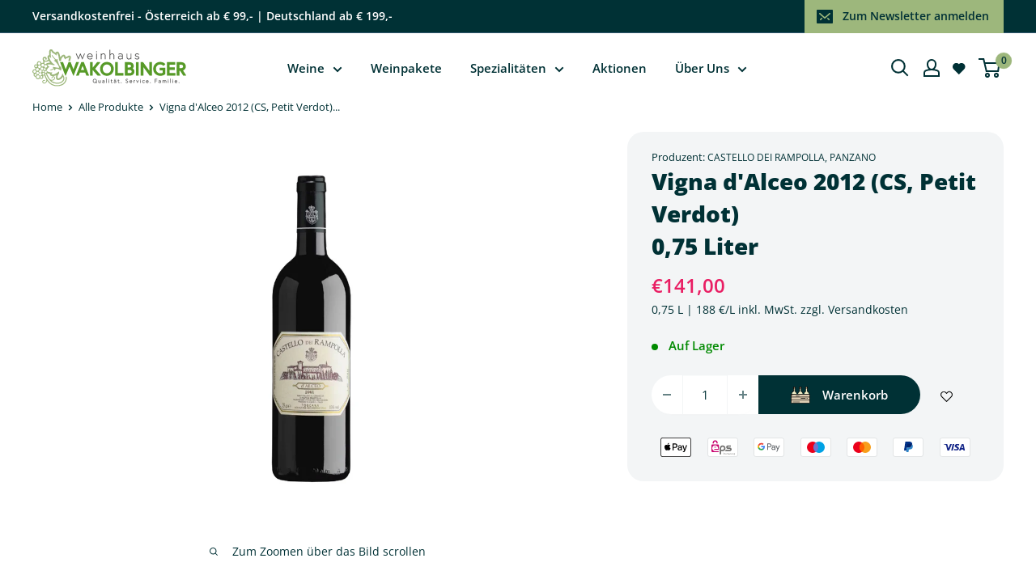

--- FILE ---
content_type: image/svg+xml
request_url: https://cdn.shopify.com/s/files/1/0269/2150/0752/files/Rebsorte.svg?v=1704779815
body_size: 1714
content:
<?xml version="1.0" encoding="UTF-8"?><svg id="b" xmlns="http://www.w3.org/2000/svg" viewBox="0 0 159.26 205"><g id="c"><path d="M42.82,29.47c5.12,1.88,9.13,6.35,10.14,12.11,1.01,5.76-1.23,11.34-5.41,14.85-4.33-1.58-7.87-5.03-9.47-9.53-3.81,4.97-8.85,8.03-13.37,8.49-1.12-4.44.07-10.3,3.52-15.61-1.35.41-2.75.75-4.2,1-8.61,1.51-16.68-.3-21.52-4.24,3.2-5.36,10.17-9.81,18.79-11.32,1.42-.25,2.82-.41,4.2-.48-4.99-3.81-8.06-8.87-8.52-13.39,4.4-1.11,10.18.05,15.45,3.42-.05-4.81,2.1-9.28,5.65-12.26,5.13,1.87,9.14,6.35,10.15,12.12,1.01,5.76-1.23,11.33-5.4,14.84h0Z" style="fill:#abcc72; stroke-width:0px;"/><path d="M24.7,57.9c-1.13,0-2.14-.77-2.42-1.89-.95-3.79-.47-8.25,1.26-12.6-8.78,1.33-17.18-.48-22.62-4.92-.96-.78-1.2-2.16-.57-3.22,3.59-6.01,10.85-10.57,19.54-12.32-3.08-3.48-5.02-7.49-5.42-11.34-.13-1.23.67-2.38,1.88-2.68,4.18-1.05,9.2-.36,13.96,1.85.84-3.94,2.98-7.53,6.14-10.19.69-.58,1.63-.74,2.47-.43,6.12,2.24,10.63,7.61,11.76,14.03.91,5.19-.49,10.49-3.7,14.55,2.99,1.85,5.43,4.54,6.94,7.72.59,1.25.06,2.74-1.19,3.33-1.25.59-2.74.06-3.33-1.19-1.48-3.12-4.2-5.59-7.45-6.78-.88-.32-1.51-1.12-1.62-2.05-.1-.84.23-1.68.87-2.22,3.63-3.05,5.37-7.84,4.55-12.5-.73-4.17-3.43-7.74-7.18-9.61-2.38,2.5-3.71,5.81-3.67,9.3,0,.92-.48,1.77-1.29,2.21-.8.44-1.79.41-2.56-.08-3.61-2.31-7.67-3.54-11.11-3.42,1.07,3.28,3.62,6.69,7.04,9.3.83.64,1.18,1.72.87,2.72-.31,1-1.21,1.7-2.25,1.76-1.29.07-2.61.22-3.9.45-6.58,1.16-12.38,4.24-15.72,8.25,4.51,2.63,11.01,3.55,17.59,2.39,1.32-.23,2.64-.55,3.9-.93,1-.31,2.09.05,2.73.89.63.84.67,1.98.1,2.87-2.37,3.66-3.63,7.76-3.51,11.25,3.28-1.07,6.67-3.6,9.28-7.01.84-1.1,2.41-1.3,3.5-.47,1.1.84,1.3,2.41.47,3.5-4.12,5.38-9.76,8.92-15.1,9.46-.09,0-.17.01-.26.01Z" style="stroke-width:0px;"/><path d="M14.84,90.64c-.95,0-1.86-.55-2.28-1.47-1.3-2.88-1.95-5.95-1.95-9.13,0-11.32,8.47-20.82,19.71-22.09,1.37-.16,2.61.83,2.77,2.2.15,1.37-.83,2.61-2.2,2.77-8.71.98-15.27,8.34-15.27,17.12,0,2.47.51,4.85,1.51,7.07.57,1.26,0,2.74-1.25,3.31-.33.15-.68.22-1.03.22Z" style="stroke-width:0px;"/><path d="M39.65,78.53c-1.07,0-2.05-.69-2.39-1.76-.81-2.61-1.22-5.32-1.22-8.07s.4-5.36,1.17-7.92c.4-1.32,1.8-2.07,3.12-1.67,1.32.4,2.07,1.8,1.67,3.12-.64,2.09-.96,4.26-.96,6.46s.33,4.46.99,6.59c.41,1.32-.33,2.72-1.65,3.13-.25.08-.5.11-.74.11Z" style="stroke-width:0px;"/><g style="opacity:.6;"><path d="M50.79,63.39c-.46,0-.92-.12-1.33-.38-1.17-.74-1.52-2.28-.79-3.45,2.09-3.32,5.27-5.84,8.95-7.12,1.3-.45,2.73.24,3.18,1.55.45,1.3-.24,2.73-1.55,3.18-2.62.9-4.87,2.7-6.35,5.06-.48.75-1.29,1.17-2.12,1.17Z" style="fill:#fff; stroke-width:0px;"/></g><path d="M39.65,78.53c-1.07,0-2.05-.69-2.39-1.76-.81-2.61-1.22-5.32-1.22-8.07,0-14.99,12.2-27.19,27.19-27.19,8.74,0,17.01,4.25,22.11,11.36.8,1.12.55,2.68-.57,3.49-1.12.81-2.68.55-3.49-.57-4.16-5.81-10.91-9.27-18.04-9.27-12.24,0-22.19,9.96-22.19,22.19,0,2.25.33,4.46.99,6.59.41,1.32-.33,2.72-1.65,3.13-.25.08-.5.11-.74.11Z" style="stroke-width:0px;"/><path d="M128.12,87.48c-.2,0-.41-.02-.62-.08-1.34-.34-2.15-1.7-1.81-3.04.44-1.74.67-3.54.67-5.36,0-11.96-9.73-21.7-21.7-21.7-9.56,0-17.89,6.13-20.73,15.25-.41,1.32-1.81,2.05-3.13,1.64-1.32-.41-2.05-1.81-1.64-3.13,3.49-11.22,13.74-18.76,25.5-18.76,14.72,0,26.7,11.98,26.7,26.7,0,2.23-.28,4.45-.82,6.59-.29,1.13-1.31,1.88-2.42,1.88Z" style="stroke-width:0px;"/><path d="M22.18,129.29c-.67,0-1.34-.27-1.83-.8-4.61-4.96-7.15-11.43-7.15-18.21,0-14.76,12.01-26.76,26.76-26.76,1.38,0,2.5,1.12,2.5,2.5s-1.12,2.5-2.5,2.5c-12,0-21.76,9.76-21.76,21.76,0,5.51,2.07,10.77,5.82,14.81.94,1.01.88,2.59-.13,3.53-.48.45-1.09.67-1.7.67Z" style="stroke-width:0px;"/><path d="M123.85,126.91c-.56,0-1.11-.18-1.58-.56-1.07-.87-1.23-2.45-.36-3.52,3.18-3.9,4.93-8.82,4.93-13.86,0-12.1-9.84-21.94-21.94-21.94-1.41,0-2.82.13-4.19.4-1.35.26-2.67-.62-2.93-1.98-.26-1.36.62-2.67,1.98-2.93,1.68-.33,3.41-.49,5.14-.49,14.85,0,26.94,12.08,26.94,26.94,0,6.19-2.15,12.23-6.05,17.02-.49.61-1.21.92-1.94.92Z" style="stroke-width:0px;"/><path d="M33.64,158.64c-.63,0-1.25-.23-1.74-.7-4.14-4-6.42-9.37-6.42-15.13,0-8.69,5.46-16.6,13.59-19.68,1.29-.49,2.73.16,3.22,1.45.49,1.29-.16,2.73-1.45,3.22-6.2,2.35-10.36,8.38-10.36,15.01,0,4.39,1.74,8.48,4.89,11.53.99.96,1.02,2.54.06,3.54-.49.51-1.14.76-1.8.76Z" style="stroke-width:0px;"/><path d="M70.62,205c-7.73,0-14.68-4.88-17.3-12.15-.47-1.3.21-2.73,1.5-3.2,1.3-.47,2.73.21,3.2,1.5,1.91,5.29,6.97,8.84,12.59,8.84,6.33,0,11.84-4.49,13.11-10.68.28-1.35,1.6-2.22,2.95-1.95,1.35.28,2.23,1.6,1.95,2.95-1.74,8.5-9.31,14.68-18,14.68Z" style="stroke-width:0px;"/><path d="M70.62,163.91l-.03-2.5.04-2.5c3.94,0,7.72-1.23,10.9-3.56,1.11-.82,2.68-.57,3.49.54.82,1.11.57,2.68-.54,3.49-4.05,2.96-8.84,4.53-13.87,4.53Z" style="stroke-width:0px;"/><path d="M82.17,183.71c-1.73,0-3.45-.24-5.1-.71-1.33-.38-2.1-1.76-1.72-3.09.38-1.33,1.76-2.1,3.09-1.72,1.2.34,2.46.52,3.72.52,4.4,0,8.55-2.15,11.09-5.76.8-1.13,2.36-1.4,3.48-.6,1.13.8,1.4,2.36.6,3.48-3.48,4.93-9.15,7.87-15.18,7.87Z" style="stroke-width:0px;"/><path d="M56.98,185.57c-9.71,0-17.6-7.9-17.6-17.6,0-4.41,1.64-8.64,4.62-11.89.93-1.02,2.51-1.09,3.53-.16,1.02.93,1.09,2.51.16,3.53-2.13,2.33-3.31,5.35-3.31,8.51,0,6.95,5.65,12.6,12.6,12.6,5.96,0,11.16-4.23,12.35-10.06.28-1.35,1.6-2.23,2.95-1.95,1.35.28,2.23,1.6,1.95,2.95-1.67,8.15-8.92,14.06-17.25,14.06Z" style="stroke-width:0px;"/><path d="M99.54,167.68c-3.63,0-7.13-.8-10.38-2.37-1.24-.6-1.76-2.1-1.16-3.34.6-1.24,2.1-1.76,3.34-1.16,2.57,1.24,5.33,1.87,8.2,1.87,10.41,0,18.88-8.47,18.88-18.88,0-8.99-6.39-16.77-15.18-18.52-1.35-.27-2.23-1.58-1.97-2.94.27-1.35,1.59-2.23,2.94-1.97,11.13,2.21,19.21,12.06,19.21,23.42,0,13.17-10.71,23.88-23.88,23.88Z" style="stroke-width:0px;"/><path d="M70.62,163.91c-12.96,0-23.5-10.54-23.5-23.5,0-1.61.16-3.22.49-4.78.28-1.35,1.61-2.22,2.95-1.94,1.35.28,2.22,1.6,1.94,2.95-.25,1.23-.38,2.5-.38,3.77,0,10.2,8.3,18.5,18.5,18.5s18.5-8.3,18.5-18.5c0-1.73-.24-3.44-.71-5.09-.38-1.33.39-2.71,1.72-3.09,1.33-.38,2.71.39,3.09,1.72.6,2.09.9,4.27.9,6.46,0,12.96-10.54,23.5-23.5,23.5Z" style="stroke-width:0px;"/><path d="M69.66,135.28c-16.1,0-29.2-13.1-29.2-29.2s13.1-29.2,29.2-29.2,29.2,13.1,29.2,29.2-13.1,29.2-29.2,29.2ZM69.66,81.88c-13.34,0-24.2,10.86-24.2,24.2s10.86,24.2,24.2,24.2,24.2-10.86,24.2-24.2-10.86-24.2-24.2-24.2Z" style="stroke-width:0px;"/><g style="opacity:.6;"><path d="M53.3,111.94c-1.16,0-2.2-.81-2.45-2-.26-1.26-.39-2.56-.39-3.86,0-6,2.74-11.55,7.52-15.23,1.1-.84,2.66-.64,3.51.46.84,1.09.64,2.66-.46,3.51-3.54,2.72-5.56,6.82-5.56,11.26,0,.96.1,1.92.29,2.86.28,1.35-.59,2.67-1.95,2.95-.17.03-.34.05-.5.05Z" style="fill:#fff; stroke-width:0px;"/></g><g style="opacity:.6;"><path d="M73.02,92.22c-.17,0-.33-.02-.5-.05-.94-.19-1.9-.29-2.86-.29-1.38,0-2.5-1.12-2.5-2.5s1.12-2.5,2.5-2.5c1.3,0,2.6.13,3.86.39,1.35.28,2.22,1.6,1.95,2.95-.24,1.18-1.28,2-2.45,2Z" style="fill:#fff; stroke-width:0px;"/></g><path d="M147.16,101.1c-.64,0-1.29-.25-1.78-.74-.97-.98-.96-2.56.02-3.54,6.28-6.22,11.89-19.24,7.02-35.45-3.52-11.72-18.95-13.57-30.21-14.91-2.17-.26-4.21-.5-6.02-.8-8.95-1.46-14.95-4.62-17.82-9.4-1.97-3.27-2.36-7.12-1.18-11.46-2.97-3.16-5.85-5.9-9.3-5.5-5.68.68-13.24,9.4-22.47,25.91-.5.9-1.5,1.4-2.52,1.26-1.02-.14-1.85-.88-2.09-1.88-.02-.06-1.82-6.95-8.11-10.28-4.86-2.57-11.21-2.47-18.87.32-1.3.47-2.73-.2-3.2-1.5-.47-1.3.2-2.73,1.5-3.2,9.08-3.3,16.81-3.3,22.98,0,4.24,2.27,6.88,5.66,8.47,8.47,9.19-15.54,16.78-23.22,23.73-24.05,4.97-.6,8.69,2.15,11.9,5.34,3.54-6.84,8.32-7.49,10.44-7.4,4.49.19,8.57,3.68,9.7,8.3,1.08,4.38-.81,8.45-5.06,10.9-5.19,2.99-9.31.85-12.75-2.25-.04,1.67.34,3.14,1.13,4.45,2.06,3.41,7.02,5.84,14.35,7.04,1.7.28,3.69.52,5.8.77,11.92,1.43,29.94,3.58,34.4,18.44,5.51,18.33-1.02,33.24-8.29,40.44-.49.48-1.12.72-1.76.72ZM102.9,23.58c3.8,3.96,5.89,5.31,8.88,3.58,2.91-1.68,3.08-3.85,2.7-5.38-.6-2.43-2.82-4.41-5.05-4.5-2.5-.07-4.83,2.17-6.53,6.3Z" style="stroke-width:0px;"/></g></svg>

--- FILE ---
content_type: image/svg+xml
request_url: https://cdn.shopify.com/s/files/1/0269/2150/0752/files/Weinart.svg?v=1704779815
body_size: 961
content:
<?xml version="1.0" encoding="UTF-8"?><svg id="b" xmlns="http://www.w3.org/2000/svg" viewBox="0 0 205 205"><g id="c"><path d="M200.72,167.77c.11.09.22.19.33.3,3.9,3.9-.33,14.44-9.44,23.55-9.11,9.11-19.65,13.33-23.55,9.44-.1-.1-.19-.2-.28-.31-.09-.08-.19-.16-.28-.25l-30.95-30.95-14.83-14.83c3.9,3.9,14.44-.33,23.55-9.44,9.11-9.11,13.33-19.65,9.44-23.55l14.83,14.83,30.95,30.95c.08.09.16.17.23.26h0Z" style="fill:#b79c7e; fill-rule:evenodd; stroke-width:0px;"/><path d="M172.15,205c-2.41,0-4.41-.73-5.86-2.18-.1-.1-.19-.2-.28-.3-.09-.08-.18-.16-.27-.25l-45.79-45.8h0c-.98-.98-.98-2.56,0-3.54.98-.98,2.56-.98,3.54,0,1.08,1.08,3.81.93,7.12-.39,4.14-1.66,8.72-4.87,12.89-9.04,8.99-8.99,11.59-17.86,9.44-20.01-.98-.98-.98-2.56,0-3.54.98-.98,2.56-.98,3.54,0l45.79,45.79c.09.09.17.18.25.27.1.09.21.19.31.29,2.64,2.64,2.89,7.08.71,12.52-1.91,4.75-5.51,9.93-10.15,14.57s-9.81,8.24-14.57,10.15c-2.45.98-4.69,1.47-6.66,1.47ZM128.86,158.31l40.42,40.42s.05.04.08.07c.13.11.25.23.36.36.04.05.08.09.12.13,1.08,1.08,3.81.93,7.12-.39,4.14-1.66,8.72-4.87,12.89-9.04s7.38-8.75,9.04-12.89c1.33-3.31,1.48-6.04.39-7.12-.05-.05-.1-.09-.15-.13-.15-.12-.28-.26-.4-.41l-.02-.03-40.43-40.43c-1.13,5.41-5.07,12.02-11.25,18.2-4.64,4.64-9.81,8.24-14.57,10.15-1.26.5-2.47.88-3.61,1.12Z" style="stroke-width:0px;"/><path d="M180.01,192.57c-.64,0-1.28-.24-1.77-.73l-2.82-2.82c-.98-.98-.98-2.56,0-3.54s2.56-.98,3.54,0l2.82,2.82c.98.98.98,2.56,0,3.54-.49.49-1.13.73-1.77.73ZM166.72,181.06c-.64,0-1.28-.24-1.77-.73l-9.43-9.43c-.98-.98-.98-2.56,0-3.54s2.56-.98,3.54,0l9.43,9.43c.98.98.98,2.56,0,3.54-.49.49-1.13.73-1.77.73ZM183.31,176.57c-.64,0-1.28-.24-1.77-.73l-11.34-11.34c-.98-.98-.98-2.56,0-3.54.98-.98,2.56-.98,3.54,0l11.34,11.34c.98.98.98,2.56,0,3.54-.49.49-1.13.73-1.77.73ZM149.71,174.84c-.64,0-1.28-.24-1.77-.73l-5.03-5.03c-.98-.98-.98-2.56,0-3.54.98-.98,2.56-.98,3.54,0l5.03,5.03c.98.98.98,2.56,0,3.54-.49.49-1.13.73-1.77.73ZM170.37,155.16c-.64,0-1.28-.24-1.77-.73l-4.99-4.99c-.98-.98-.98-2.56,0-3.54s2.56-.98,3.54,0l4.99,4.99c.98.98.98,2.56,0,3.54-.49.49-1.13.73-1.77.73Z" style="stroke-width:0px;"/><path d="M131.16,131.16c9.11-9.11,19.65-13.33,23.55-9.44,3.9,3.9-.33,14.44-9.44,23.55-9.11,9.11-19.65,13.33-23.55,9.44-3.9-3.9.33-14.44,9.44-23.55h0Z" style="fill:#b79c7e; fill-rule:evenodd; stroke-width:0px;"/><path d="M125.81,158.65c-2.41,0-4.41-.73-5.86-2.18-3.23-3.23-2.86-9.09,1-16.1.67-1.21,2.19-1.65,3.4-.98,1.21.67,1.65,2.19.98,3.4-2.94,5.34-3.05,8.94-1.84,10.15,1.08,1.08,3.81.93,7.12-.39,4.14-1.66,8.72-4.87,12.89-9.04,8.99-8.99,11.59-17.86,9.44-20.01-1.42-1.42-6.02-.86-12.05,2.97-1.17.74-2.71.4-3.45-.77-.74-1.17-.4-2.71.77-3.45,7.87-5,14.7-5.86,18.27-2.29,5.03,5.03.97,16.67-9.44,27.08-4.64,4.64-9.81,8.24-14.57,10.15-2.45.98-4.69,1.47-6.66,1.47Z" style="stroke-width:0px;"/><path d="M95.55,2.85c-2.21-2.16-3.09,6.18-10.82,13.91-7.73,7.73-23.18,17-37.08,30.9-13.91,13.91-23.18,29.36-30.9,37.08-7.73,7.73-16.07,8.61-13.91,10.82l19.89,20.28c1.53,1.56,1.64-7.82,9.33-15.51,7.71-7.71,22.92-16.74,37.21-31.04,14.3-14.3,23.33-29.51,31.04-37.21,7.69-7.69,17.07-7.8,15.51-9.33L95.55,2.85h0Z" style="fill:#dbcbb1; fill-rule:evenodd; stroke-width:0px;"/><path d="M23.06,118.5c-.77,0-1.51-.32-2.1-.92L1.06,97.3c-1.11-1.13-1.12-2.32-1.03-2.93.31-1.97,2.06-2.88,4.7-4.27,2.77-1.46,6.56-3.45,10.25-7.13,3.18-3.18,6.69-7.8,10.76-13.15,5.65-7.43,12.05-15.85,20.14-23.93,8.09-8.09,16.5-14.49,23.93-20.14,5.35-4.07,9.97-7.58,13.15-10.76,3.68-3.68,5.68-7.48,7.13-10.25,1.39-2.64,2.31-4.39,4.27-4.7.61-.09,1.79-.09,2.93,1.02h0l20.28,19.9c.76.74,1.07,1.73.86,2.71-.39,1.76-1.92,2.31-4.24,3.13-2.93,1.04-7.84,2.78-12.11,7.05-3.14,3.14-6.59,7.68-10.58,12.93-5.39,7.09-12.09,15.92-20.46,24.28-8.37,8.37-17.19,15.07-24.29,20.46-5.25,3.99-9.79,7.43-12.93,10.58-4.26,4.26-6,9.17-7.04,12.11-.82,2.32-1.36,3.85-3.13,4.24-.2.04-.41.07-.61.07ZM5.93,95.13l16.39,16.71c1.16-3.23,3.27-8.57,7.98-13.28,3.38-3.38,8.04-6.92,13.44-11.02,7.33-5.57,15.65-11.89,23.77-20.01,8.12-8.12,14.44-16.44,20.01-23.77,4.1-5.4,7.64-10.06,11.03-13.44,4.71-4.71,10.05-6.82,13.28-7.98l-16.71-16.39c-.2.37-.41.77-.6,1.13-1.51,2.88-3.8,7.24-8.02,11.46-3.42,3.42-8.16,7.03-13.66,11.21-7.3,5.55-15.58,11.85-23.42,19.69-7.85,7.85-14.14,16.12-19.69,23.42-4.18,5.49-7.79,10.24-11.21,13.66-4.22,4.22-8.57,6.51-11.46,8.02-.36.19-.76.4-1.13.6ZM93.8,4.63h0s0,0,0,0Z" style="stroke-width:0px;"/><g style="opacity:.6;"><path d="M40.52,73.6c-.54,0-1.08-.17-1.54-.53-1.09-.85-1.28-2.42-.43-3.51,3.62-4.65,8.54-10.73,14.41-16.61.98-.98,2.56-.98,3.54,0,.98.98.98,2.56,0,3.54-5.68,5.68-10.47,11.61-14,16.15-.49.63-1.23.96-1.97.96Z" style="fill:#fff; stroke-width:0px;"/></g><g style="opacity:.6;"><path d="M62.61,49.93c-.7,0-1.4-.29-1.9-.87-.9-1.05-.78-2.62.27-3.53.82-.7,1.63-1.39,2.45-2.07,1.06-.88,2.64-.74,3.52.32.88,1.06.74,2.64-.32,3.52-.79.66-1.59,1.33-2.38,2.02-.47.41-1.05.6-1.63.6Z" style="fill:#fff; stroke-width:0px;"/></g><path d="M65.03,73.37c1.42-1.31,2.84-2.67,4.25-4.08,1.41-1.41,2.77-2.83,4.08-4.25l53.46,53.46c2.29,2.29,2.29,6.04,0,8.34h0c-2.29,2.29-6.04,2.29-8.34,0l-53.46-53.46h0Z" style="fill:#fff; stroke-width:0px;"/><path d="M122.66,131.05c-2.15,0-4.3-.82-5.94-2.46l-53.46-53.46c-.48-.48-.75-1.14-.73-1.82.01-.68.3-1.33.8-1.79,1.45-1.34,2.86-2.69,4.18-4.01,1.32-1.32,2.68-2.73,4.02-4.18.46-.5,1.11-.79,1.79-.8.67-.02,1.34.25,1.82.73l53.46,53.46c1.58,1.58,2.45,3.69,2.45,5.94s-.87,4.36-2.45,5.94c-1.64,1.64-3.79,2.45-5.94,2.45ZM68.62,73.42l51.64,51.64c1.33,1.33,3.48,1.32,4.8,0,.64-.64.99-1.49.99-2.4s-.35-1.76-.99-2.4l-51.64-51.64c-.79.83-1.59,1.65-2.37,2.43-.79.78-1.6,1.58-2.43,2.37Z" style="stroke-width:0px;"/><path d="M133.57,142.1c-.65,0-1.29-.26-1.77-.73-.65-.65-.89-1.6-.63-2.48l1.45-4.84-4.84,1.45c-.74.22-1.54.09-2.17-.36-.63-.45-1.01-1.17-1.04-1.94l-.24-6.27c-.05-1.38,1.02-2.54,2.4-2.59,1.37-.04,2.54,1.02,2.59,2.4l.12,3.04,6.19-1.85c.88-.26,1.83-.02,2.48.63.65.65.89,1.6.63,2.48l-1.45,4.84.2-.06c1.32-.4,2.71.36,3.11,1.68.4,1.32-.36,2.72-1.68,3.11l-4.64,1.39c-.24.07-.48.1-.72.1Z" style="stroke-width:0px;"/></g></svg>

--- FILE ---
content_type: text/javascript
request_url: https://wakolbinger.at/cdn/shop/t/16/assets/custom.js?v=100092740030140896691704979303
body_size: -84
content:
document.addEventListener("DOMContentLoaded",function(){var noticeWrapper=document.getElementById("notice-wrapper");document.body.addEventListener("click",function(event){if(event.target.name==="checkout"||event.target.name==="goto_pp"||event.target.name==="goto_gc"){var checkbox=document.getElementById("agree");checkbox.checked?(console.log("checkbox checked"),noticeWrapper.style.display="none",checkbox.style.borderColor="",event.target.form.submit()):(noticeWrapper.innerHTML='<div class="notice"><span class="warning_icon"><svg viewBox="0 0 20 20" style="fill:#d9c300" focusable="false" aria-hidden="true"><path d="M11 13.5a1 1 0 1 1-2 0 1 1 0 0 1 2 0Z"></path><path d="M10.75 6.25a.75.75 0 0 0-1.5 0v4.5a.75.75 0 1 0 1.5 0v-4.5Z"></path><path fill-rule="evenodd" d="M10 17a7 7 0 1 0 0-14 7 7 0 0 0 0 14Zm0-1.5a5.5 5.5 0 1 0 0-11 5.5 5.5 0 0 0 0 11Z"></path></svg></span><p>Bitte akzeptiere unsere AGBs und best\xE4tige, dass du \xFCber 18 Jahre alt bist!</p><button class="close-notice"><span class="close_icon"><svg viewBox="0 0 20 20" style="fill:#fff" focusable="false" aria-hidden="true"><path d="M12.72 13.78a.75.75 0 1 0 1.06-1.06l-2.72-2.72 2.72-2.72a.75.75 0 0 0-1.06-1.06l-2.72 2.72-2.72-2.72a.75.75 0 0 0-1.06 1.06l2.72 2.72-2.72 2.72a.75.75 0 1 0 1.06 1.06l2.72-2.72 2.72 2.72Z"></path></svg></span></button></div>',noticeWrapper.style.display="block",checkbox.style.borderColor="var(--error-color)",event.preventDefault())}}),document.addEventListener("click",function(event){event.target.classList.contains("close-notice")&&(noticeWrapper.style.display="none")}),getElementById("agree").addEventListener("change",function(){this.checked?this.style.borderColor="":this.style.borderColor="var(--error-color)"})});
//# sourceMappingURL=/cdn/shop/t/16/assets/custom.js.map?v=100092740030140896691704979303


--- FILE ---
content_type: image/svg+xml
request_url: https://cdn.shopify.com/s/files/1/0269/2150/0752/files/Region.svg?v=1704780756
body_size: 1026
content:
<?xml version="1.0" encoding="UTF-8"?><svg id="b" xmlns="http://www.w3.org/2000/svg" viewBox="0 0 168.91 153.84"><g id="c"><path d="M153.36,54.69c9.5,0,13.6-8.43,13.6-17.92s-13.6-34.38-13.6-34.38c0,0-14.84,25.81-14.84,35.31s5.34,16.99,14.84,16.99h0Z" style="fill:#eeedc4; fill-rule:evenodd; stroke-width:0px;"/><polygon points="88.81 100.84 98.97 110.48 147.63 93.23 159.39 94.65 164.92 78.08 146.64 76.92 124.6 80.83 108.57 85.53 87.11 98.94 88.81 100.84" style="fill:#b79c7e; fill-rule:evenodd; stroke-width:0px;"/><polygon points="19.43 113.13 42.37 117.19 60.62 129.08 75.73 142.42 78.04 151.81 49.77 143.88 27.28 126.78 15.58 113.13 19.43 113.13" style="fill:#b79c7e; fill-rule:evenodd; stroke-width:0px;"/><path d="M16.19,54.69c9.5,0,13.6-8.43,13.6-17.92S16.19,2.39,16.19,2.39c0,0-14.84,25.81-14.84,35.31s5.34,16.99,14.84,16.99h0Z" style="fill:#eeedc4; fill-rule:evenodd; stroke-width:0px;"/><path d="M124.47,77.31c9.82-2.71,18.59-3.63,25.47-3.83v-15.97c-.93-.29-1.94-.53-2.89-.92-5.8-2.34-8.74-7.08-9.71-12.86-2.49-14.97.99-28.61,10.14-40.7,3.09-4.09,7.22-3.98,10.46,0,5.5,6.75,8.42,14.65,10.03,23.1.95,5.01,1.27,10.06.53,15.13-1.17,8.01-4.51,14.32-13.24,16.26v16.28c3,.18,5.97.33,8.94.54,2.28.16,3.16,1.24,2.93,3.46-2.45,23.3-12.67,42.49-30.79,57.31-4.36,3.57-9.25,6.59-14.2,9.34-38.99,21.67-94.38,5.25-114.38-42.12-3.35-7.94-5.3-16.22-6.1-24.78-.18-1.9.74-3.04,2.66-3.18,2.56-.18,5.12-.34,7.68-.38,1.21-.02,1.56-.46,1.55-1.63-.05-4.52.02-9.04-.04-13.56,0-.52-.45-1.39-.84-1.49-7.59-1.91-11.06-7.49-12.08-14.54C-1.5,28.32,1.97,15.13,10.61,3.35,11.78,1.75,13.2.43,15.33.19c2.33-.27,4.16.6,5.65,2.35,4.66,5.45,7.49,11.84,9.32,18.68,2.09,7.82,3.02,15.74.91,23.71-1.61,6.1-4.97,10.69-11.49,12.31-.4.1-.99.65-1,1-.06,5.18-.04,10.36-.04,15.21,8.73,1.32,17.26,2.62,25.91,3.93,7.32,2.08,15.73,5.25,24.49,10.22,2.75,1.56,5.3,3.17,7.67,4.78,2.55,1.57,5.1,3.14,7.65,4.71,1.78-1.09,4.44-2.72,7.67-4.72,4.28-2.65,7.04-4.39,7.67-4.79,9.73-6.06,24.05-10.08,24.72-10.26ZM114.42,142.79C93.33,97.25,46.31,75.89,6.81,79.42c.83,3.9,1.69,7.75,2.47,11.63.31,1.55.99,2.02,2.68,2.08,6.09.23,12.28.16,18.24,1.24,31.51,5.71,54.83,22.87,70.03,51.06.28.52.59,1.02,1.03,1.79,4.4-1.48,8.71-2.93,13.18-4.43ZM95.86,148.14c-8.86-16.84-21.13-29.54-37.23-38.49-14.51-8.07-30.09-11.92-47.2-11.44,1.82,3.66,3.53,6.89,5.03,10.21.78,1.73,1.96,2.12,3.7,2.27,3.4.29,6.81.67,10.14,1.38,21.86,4.68,38.81,16.54,50.95,35.27.6.93,1.24,1.38,2.34,1.33,3.89-.19,7.79-.34,12.27-.52ZM98.97,110.48c.43-.27.81-.47,1.16-.72,8.31-5.71,17.32-9.99,26.99-12.84,9.68-2.86,19.56-4.22,29.65-3.82,1.78.07,2.61-.45,2.78-2.15.03-.3.17-.59.23-.88.73-3.55,1.45-7.1,2.18-10.67-21.22-3.33-59.63,8.01-73.14,21.44,3.35,3.18,6.7,6.36,10.16,9.64ZM18.7,52.15c.65-.19,1.01-.26,1.33-.39,3.94-1.62,5.49-5.03,6.4-8.8,1.26-5.19.99-10.42.04-15.63-1.38-7.53-3.91-14.59-8.73-20.68-1.45-1.83-1.75-1.81-3.27.03-.16.19-.32.37-.45.57C7.09,17.15,4.27,28.15,5.32,40.13c.3,3.43,1.3,6.72,3.68,9.39,1.18,1.33,2.59,2.29,4.58,2.55,0-.89,0-1.56,0-2.22,0-6.78,0-13.55.02-20.33,0-2.06.87-3.15,2.46-3.18,1.65-.04,2.65,1.14,2.65,3.23.01,4.76-.01,9.52-.02,14.28,0,2.68,0,5.36,0,8.3ZM155.22,51.87c.18.18.35.36.53.54,1.43-1.04,3.17-1.84,4.19-3.18,1.29-1.7,2.28-3.77,2.88-5.83,1.4-4.83,1.19-9.79.42-14.71-1.25-8.01-3.84-15.49-8.88-21.97-1.51-1.93-1.89-1.95-3.38.05-7.13,9.63-9.93,20.53-9.24,32.38.19,3.24,1,6.4,2.86,9.16,1.29,1.91,2.94,3.32,5.49,3.78,0-6.55,0-12.89,0-19.24,0-1.34-.07-2.69.05-4.03.13-1.53,1.02-2.52,2.63-2.46,1.6.06,2.39,1.05,2.44,2.63.02.67,0,1.34,0,2.01,0,6.96,0,13.91,0,20.87ZM157.44,98.18c-20.54-.48-38.61,5.02-55.03,16.19,2.58,3.36,5.02,6.53,7.48,9.75,12.2-8.19,25.53-12.78,40.13-13.6.52-.03,1.27-.35,1.49-.76,1.96-3.7,3.82-7.44,5.92-11.57ZM21.61,116.04c13.46,18.15,31.31,28.84,53.73,31.87-13.04-18.79-30.95-29.42-53.73-31.87ZM147.63,115.83c-12.98,1.3-24.49,5.46-34.91,12.6,2.17,4,4.26,7.85,6.43,11.84,11.37-5.81,20.78-13.85,28.48-24.44Z" style="stroke-width:0px;"/><path d="M81.66,97.84v-15.97c-.93-.29-1.94-.53-2.89-.92-5.8-2.34-8.74-7.08-9.71-12.86-2.49-14.97.99-28.61,10.14-40.7,3.09-4.09,7.22-3.98,10.46,0,5.5,6.75,8.42,14.65,10.03,23.1.95,5.01,1.27,10.06.53,15.13-1.17,8.01-4.51,14.32-13.24,16.26v16.28" style="stroke-width:0px;"/><path d="M86.94,76.24c.18.18.35.36.53.54,1.43-1.04,3.17-1.84,4.19-3.18,1.29-1.7,2.28-3.77,2.88-5.83,1.4-4.83,1.19-9.79.42-14.71-1.25-8.01-3.84-15.49-8.88-21.97-1.51-1.93-1.89-1.95-3.38.05-7.13,9.63-9.93,20.53-9.24,32.38.19,3.24,1,6.4,2.86,9.16,1.29,1.91,2.94,3.32,5.49,3.78,0-6.55,0-12.89,0-19.24,0-1.34-.07-2.69.05-4.03.13-1.53,1.02-2.52,2.63-2.46,1.6.06,2.39,1.05,2.44,2.63.02.67,0,1.34,0,2.01,0,6.96,0,13.91,0,20.87Z" style="fill:#f4c4bb; stroke-width:0px;"/></g></svg>

--- FILE ---
content_type: image/svg+xml
request_url: https://cdn.shopify.com/s/files/1/0269/2150/0752/files/Kalender2.svg?v=1704780754
body_size: 857
content:
<?xml version="1.0" encoding="UTF-8"?><svg id="b" xmlns="http://www.w3.org/2000/svg" viewBox="0 0 155.64 205"><g id="c"><polygon points="2.5 113.61 69.17 113.61 69.17 180.28 2.5 180.28 2.5 113.61 2.5 113.61" style="fill:#eeedc4; stroke-width:0px;"/><path d="M50.17,116.11H2.5c-1.38,0-2.5-1.12-2.5-2.5v-11.11c0-14.51,8.86-27.61,22.22-33.13V2.5c0-1.38,1.12-2.5,2.5-2.5h22.22c1.38,0,2.5,1.12,2.5,2.5v66.87c.99.41,1.96.86,2.9,1.35,1.22.64,1.7,2.15,1.06,3.37-.64,1.22-2.15,1.7-3.37,1.06-1.26-.66-2.58-1.24-3.92-1.72-1-.35-1.66-1.3-1.66-2.35V5h-17.22v66.08c0,1.06-.67,2-1.66,2.35-12.3,4.38-20.56,16.06-20.56,29.06v8.61h45.17c1.38,0,2.5,1.12,2.5,2.5s-1.12,2.5-2.5,2.5Z" style="stroke-width:0px;"/><g style="opacity:.6;"><path d="M12.76,101.54c-.12,0-.25,0-.38-.03-1.37-.21-2.3-1.48-2.1-2.85.68-4.46,2.53-8.69,5.37-12.24.86-1.08,2.43-1.25,3.51-.39,1.08.86,1.26,2.43.39,3.51-2.29,2.87-3.79,6.28-4.33,9.88-.19,1.24-1.25,2.12-2.47,2.12Z" style="fill:#fff; stroke-width:0px;"/></g><g style="opacity:.6;"><path d="M25.42,84.15c-.91,0-1.79-.5-2.23-1.38-.62-1.23-.13-2.74,1.11-3.36.94-.48,1.94-.9,2.95-1.26,1.3-.46,2.73.21,3.2,1.51.46,1.3-.21,2.73-1.51,3.2-.82.29-1.62.64-2.38,1.02-.36.18-.75.27-1.12.27Z" style="fill:#fff; stroke-width:0px;"/></g><path d="M69.17,205H2.5c-1.38,0-2.5-1.12-2.5-2.5v-22.22c0-1.38,1.12-2.5,2.5-2.5h66.67c1.38,0,2.5,1.12,2.5,2.5v22.22c0,1.38-1.12,2.5-2.5,2.5ZM5,200h61.67v-17.22H5v17.22Z" style="stroke-width:0px;"/><path d="M69.17,182.78H2.5c-1.38,0-2.5-1.12-2.5-2.5v-66.67c0-1.38,1.12-2.5,2.5-2.5s2.5,1.12,2.5,2.5v64.17h61.67v-1.81c0-1.38,1.12-2.5,2.5-2.5s2.5,1.12,2.5,2.5v4.31c0,1.38-1.12,2.5-2.5,2.5Z" style="stroke-width:0px;"/><rect x="24.72" y="2.5" width="22.22" height="24.4" style="fill:#dbcbb1; stroke-width:0px;"/><path d="M46.94,29.4c-1.38,0-2.5-1.12-2.5-2.5V5h-17.22v19.4h9.49c1.38,0,2.5,1.12,2.5,2.5s-1.12,2.5-2.5,2.5h-11.99c-1.38,0-2.5-1.12-2.5-2.5V2.5c0-1.38,1.12-2.5,2.5-2.5h22.22c1.38,0,2.5,1.12,2.5,2.5v24.4c0,1.38-1.12,2.5-2.5,2.5Z" style="stroke-width:0px;"/><rect x="61.17" y="65.27" width="91.97" height="21.69" style="fill:#b79c7e; stroke-width:0px;"/><path d="M153.14,89.46H61.17c-1.38,0-2.5-1.12-2.5-2.5v-21.69c0-1.38,1.12-2.5,2.5-2.5h91.97c1.38,0,2.5,1.12,2.5,2.5v21.69c0,1.38-1.12,2.5-2.5,2.5ZM63.67,84.46h86.97v-16.69H63.67v16.69Z" style="stroke-width:0px;"/><rect x="73.23" y="55.24" width="8.59" height="20.05" rx="4.3" ry="4.3" style="fill:#dbcbb1; stroke-width:0px;"/><path d="M77.53,77.8c-3.75,0-6.8-3.05-6.8-6.8v-11.46c0-3.75,3.05-6.8,6.8-6.8s6.8,3.05,6.8,6.8v11.46c0,3.75-3.05,6.8-6.8,6.8ZM77.53,57.74c-.99,0-1.8.81-1.8,1.8v11.46c0,.99.81,1.8,1.8,1.8s1.8-.81,1.8-1.8v-11.46c0-.99-.81-1.8-1.8-1.8Z" style="stroke-width:0px;"/><rect x="132.49" y="55.24" width="8.59" height="20.05" rx="4.3" ry="4.3" style="fill:#dbcbb1; stroke-width:0px;"/><path d="M136.78,77.8c-3.75,0-6.8-3.05-6.8-6.8v-11.46c0-3.75,3.05-6.8,6.8-6.8s6.8,3.05,6.8,6.8v11.46c0,3.75-3.05,6.8-6.8,6.8ZM136.78,57.74c-.99,0-1.8.81-1.8,1.8v11.46c0,.99.81,1.8,1.8,1.8s1.8-.81,1.8-1.8v-11.46c0-.99-.81-1.8-1.8-1.8Z" style="stroke-width:0px;"/><polygon points="151.72 86.96 62.59 86.96 62.59 166.08 133.26 166.08 151.72 147.62 151.72 86.96" style="fill:#fff; stroke-width:0px;"/><path d="M133.26,168.58H62.59c-1.38,0-2.5-1.12-2.5-2.5v-79.12c0-1.38,1.12-2.5,2.5-2.5h89.13c1.38,0,2.5,1.12,2.5,2.5v60.66c0,.66-.26,1.3-.73,1.77l-18.46,18.46c-.47.47-1.1.73-1.77.73ZM65.09,163.58h67.13l17-17v-57.12h-84.13v74.12Z" style="stroke-width:0px;"/><polygon points="133.26 166.08 151.72 147.62 133.26 147.62 133.26 166.08" style="fill:#fff; stroke-width:0px;"/><path d="M133.26,168.58c-.32,0-.65-.06-.96-.19-.93-.39-1.54-1.3-1.54-2.31v-18.46c0-1.38,1.12-2.5,2.5-2.5h18.46c1.01,0,1.92.61,2.31,1.54.39.93.17,2.01-.54,2.72l-18.46,18.46c-.48.48-1.12.73-1.77.73ZM135.76,150.12v9.93l9.93-9.93h-9.93Z" style="stroke-width:0px;"/><polygon points="62.59 99.09 62.59 86.96 151.72 86.96 151.72 103.8 138.88 95.38 130.4 99.56 123.34 95.38 109.99 103.8 103.25 93.13 97.45 100.19 88.34 95.38 77.53 99.56 70.29 95.38 62.59 99.09" style="fill:#fff; stroke-width:0px;"/><path d="M109.99,106.3c-.83,0-1.64-.41-2.12-1.17l-4.89-7.75-3.61,4.39c-.75.92-2.05,1.18-3.1.62l-8.1-4.28-9.75,3.77c-.71.27-1.5.21-2.15-.17l-6.09-3.52-6.51,3.14c-.77.37-1.69.32-2.42-.13-.73-.46-1.17-1.26-1.17-2.12v-12.13c0-1.38,1.12-2.5,2.5-2.5h89.13c1.38,0,2.5,1.12,2.5,2.5v16.84c0,.92-.5,1.76-1.31,2.2s-1.79.39-2.56-.11l-11.65-7.64-7.19,3.55c-.76.37-1.65.34-2.38-.09l-5.75-3.4-12.06,7.6c-.41.26-.88.39-1.33.39ZM103.25,90.63c.05,0,.1,0,.16,0,.8.05,1.53.48,1.96,1.16l5.4,8.56,11.24-7.09c.79-.5,1.8-.51,2.61-.04l5.9,3.49,7.26-3.58c.79-.39,1.74-.33,2.48.15l8.97,5.88v-9.71h-84.13v5.65l4.12-1.98c.74-.36,1.62-.33,2.34.09l6.2,3.58,9.7-3.75c.67-.26,1.43-.22,2.07.12l7.3,3.86,4.51-5.49c.48-.58,1.19-.91,1.93-.91Z" style="stroke-width:0px;"/></g></svg>

--- FILE ---
content_type: image/svg+xml
request_url: https://cdn.shopify.com/s/files/1/0269/2150/0752/files/Cart.svg?v=1704740881
body_size: -142
content:
<?xml version="1.0" encoding="UTF-8"?><svg id="b" xmlns="http://www.w3.org/2000/svg" viewBox="0 0 188.87 167.69"><g id="c"><path d="M26.01,2.5h14.81v45.72c8.61,3.07,14.81,11.32,14.81,20.94v7.41H11.19v-7.41c0-9.63,6.21-17.88,14.81-20.94V2.5h0Z" style="fill:#eeedc4; fill-rule:evenodd; stroke-width:0px;"/><g style="opacity:.6;"><path d="M23.16,65.05c-.47,0-.94-.13-1.36-.4-1.16-.75-1.49-2.3-.74-3.46,1.76-2.72,4.41-4.81,7.46-5.9,1.3-.46,2.73.22,3.19,1.52.46,1.3-.21,2.73-1.52,3.19-2.02.72-3.78,2.11-4.95,3.91-.48.74-1.28,1.14-2.1,1.14Z" style="fill:#fff; stroke-width:0px;"/></g><path d="M11.42,68.52c-.12,0-.24,0-.36-.03-1.37-.2-2.32-1.46-2.12-2.83,1.22-8.52,6.74-15.7,14.56-19.13V2.5c0-1.38,1.12-2.5,2.5-2.5h14.81c1.38,0,2.5,1.12,2.5,2.5v44.03c7.66,3.37,13.15,10.39,14.5,18.7.22,1.36-.71,2.65-2.07,2.87-1.37.22-2.65-.71-2.87-2.07-1.15-7.1-6.09-13.02-12.9-15.45-1-.35-1.66-1.3-1.66-2.35V5h-9.81v43.22c0,1.06-.67,2-1.66,2.35-6.84,2.44-11.93,8.64-12.96,15.79-.18,1.25-1.25,2.15-2.47,2.15Z" style="stroke-width:0px;"/><rect x="26.01" y="2.5" width="14.81" height="16.27" style="fill:#b79c7e; stroke-width:0px;"/><path d="M40.82,21.27c-1.38,0-2.5-1.12-2.5-2.5V5h-9.81v11.27h2.49c1.38,0,2.5,1.12,2.5,2.5s-1.12,2.5-2.5,2.5h-4.99c-1.38,0-2.5-1.12-2.5-2.5V2.5c0-1.38,1.12-2.5,2.5-2.5h14.81c1.38,0,2.5,1.12,2.5,2.5v16.27c0,1.38-1.12,2.5-2.5,2.5Z" style="stroke-width:0px;"/><path d="M86.01,2.5h14.81v45.72c8.61,3.07,14.81,11.32,14.81,20.94v7.41h-44.44v-7.41c0-9.63,6.21-17.88,14.81-20.94V2.5h0Z" style="fill:#eeedc4; fill-rule:evenodd; stroke-width:0px;"/><path d="M71.42,68.52c-.12,0-.24,0-.36-.03-1.37-.2-2.32-1.46-2.12-2.83,1.22-8.52,6.74-15.7,14.56-19.13V2.5c0-1.38,1.12-2.5,2.5-2.5h14.81c1.38,0,2.5,1.12,2.5,2.5v44.03c7.67,3.37,13.15,10.39,14.5,18.7.22,1.36-.71,2.65-2.07,2.87-1.37.22-2.65-.71-2.87-2.07-1.15-7.1-6.09-13.02-12.9-15.45-1-.35-1.66-1.3-1.66-2.35V5h-9.81v43.22c0,1.06-.67,2-1.66,2.35-6.84,2.44-11.93,8.64-12.96,15.79-.18,1.25-1.25,2.15-2.47,2.15Z" style="stroke-width:0px;"/><rect x="86.01" y="2.5" width="14.81" height="16.27" style="fill:#b79c7e; stroke-width:0px;"/><path d="M100.82,21.27c-1.38,0-2.5-1.12-2.5-2.5V5h-9.81v11.27h2.49c1.38,0,2.5,1.12,2.5,2.5s-1.12,2.5-2.5,2.5h-4.99c-1.38,0-2.5-1.12-2.5-2.5V2.5c0-1.38,1.12-2.5,2.5-2.5h14.81c1.38,0,2.5,1.12,2.5,2.5v16.27c0,1.38-1.12,2.5-2.5,2.5Z" style="stroke-width:0px;"/><path d="M146.01,2.5h14.81v45.72c8.61,3.07,14.81,11.32,14.81,20.94v7.41h-44.44v-7.41c0-9.63,6.21-17.88,14.81-20.94V2.5h0Z" style="fill:#eeedc4; fill-rule:evenodd; stroke-width:0px;"/><path d="M131.42,68.52c-.12,0-.24,0-.36-.03-1.37-.2-2.32-1.46-2.12-2.83,1.22-8.52,6.74-15.7,14.56-19.13V2.5c0-1.38,1.12-2.5,2.5-2.5h14.82c1.38,0,2.5,1.12,2.5,2.5v44.03c7.67,3.37,13.15,10.39,14.5,18.7.22,1.36-.71,2.65-2.07,2.87-1.37.22-2.65-.71-2.87-2.07-1.15-7.1-6.09-13.02-12.9-15.45-1-.35-1.66-1.3-1.66-2.35V5h-9.82v43.22c0,1.06-.67,2-1.66,2.35-6.84,2.44-11.93,8.64-12.96,15.79-.18,1.25-1.25,2.15-2.47,2.15Z" style="stroke-width:0px;"/><rect x="146.01" y="2.5" width="14.81" height="16.27" style="fill:#b79c7e; stroke-width:0px;"/><path d="M160.82,21.27c-1.38,0-2.5-1.12-2.5-2.5V5h-9.82v11.27h2.49c1.38,0,2.5,1.12,2.5,2.5s-1.12,2.5-2.5,2.5h-4.99c-1.38,0-2.5-1.12-2.5-2.5V2.5c0-1.38,1.12-2.5,2.5-2.5h14.82c1.38,0,2.5,1.12,2.5,2.5v16.27c0,1.38-1.12,2.5-2.5,2.5Z" style="stroke-width:0px;"/><polygon points="2.5 75.96 186.37 75.96 186.37 105.7 2.5 105.7 2.5 75.96 2.5 75.96" style="fill:#dbcbb1; stroke-width:0px;"/><path d="M186.37,108.2H2.5c-1.38,0-2.5-1.12-2.5-2.5v-29.75c0-1.38,1.12-2.5,2.5-2.5h183.87c1.38,0,2.5,1.12,2.5,2.5v29.75c0,1.38-1.12,2.5-2.5,2.5ZM5,103.2h178.87v-24.75H5v24.75Z" style="stroke-width:0px;"/><polygon points="2.5 135.45 186.37 135.45 186.37 165.19 2.5 165.19 2.5 137.61 2.5 135.45" style="fill:#dbcbb1; stroke-width:0px;"/><path d="M186.37,167.69H2.5c-1.38,0-2.5-1.12-2.5-2.5v-29.75c0-1.38,1.12-2.5,2.5-2.5h183.87c1.38,0,2.5,1.12,2.5,2.5v29.75c0,1.38-1.12,2.5-2.5,2.5ZM5,162.69h178.87v-24.75H5v24.75Z" style="stroke-width:0px;"/><polygon points="2.5 135.45 186.37 135.45 186.37 105.7 2.5 105.7 2.5 135.45 2.5 135.45" style="fill:#dbcbb1; stroke-width:0px;"/><path d="M186.37,137.95H2.5c-1.38,0-2.5-1.12-2.5-2.5v-29.74c0-1.38,1.12-2.5,2.5-2.5h183.87c1.38,0,2.5,1.12,2.5,2.5v29.74c0,1.38-1.12,2.5-2.5,2.5ZM5,132.95h178.87v-24.74H5v24.74Z" style="stroke-width:0px;"/><path d="M15.57,89.68H2.5c-1.38,0-2.5-1.12-2.5-2.5s1.12-2.5,2.5-2.5h13.07c1.38,0,2.5,1.12,2.5,2.5s-1.12,2.5-2.5,2.5Z" style="stroke-width:0px;"/><path d="M82.7,97.41h-31.13c-1.38,0-2.5-1.12-2.5-2.5s1.12-2.5,2.5-2.5h31.13c1.38,0,2.5,1.12,2.5,2.5s-1.12,2.5-2.5,2.5Z" style="stroke-width:0px;"/><path d="M161.45,119h-4.6c-1.38,0-2.5-1.12-2.5-2.5s1.12-2.5,2.5-2.5h4.6c1.38,0,2.5,1.12,2.5,2.5s-1.12,2.5-2.5,2.5Z" style="stroke-width:0px;"/><path d="M141.9,119h-42.98c-1.38,0-2.5-1.12-2.5-2.5s1.12-2.5,2.5-2.5h42.98c1.38,0,2.5,1.12,2.5,2.5s-1.12,2.5-2.5,2.5Z" style="stroke-width:0px;"/><path d="M83.93,156.9H21.41c-1.38,0-2.5-1.12-2.5-2.5s1.12-2.5,2.5-2.5h62.53c1.38,0,2.5,1.12,2.5,2.5s-1.12,2.5-2.5,2.5Z" style="stroke-width:0px;"/></g></svg>